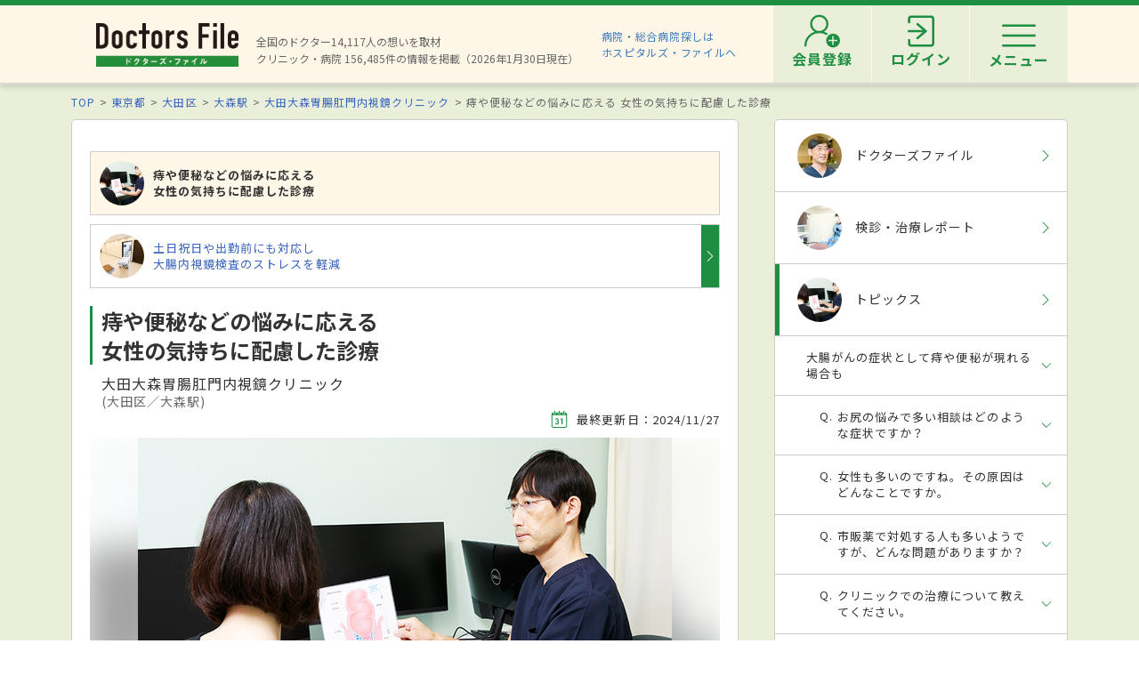

--- FILE ---
content_type: text/html; charset=utf-8
request_url: https://doctorsfile.jp/h/196457/mt/1/
body_size: 63119
content:
<!DOCTYPE html>
<html>
<head>
    <!-- Google Tag Manager -->
  <script>(function(w,d,s,l,i){w[l]=w[l]||[];w[l].push({'gtm.start':
  new Date().getTime(),event:'gtm.js'});var f=d.getElementsByTagName(s)[0],
  j=d.createElement(s),dl=l!='dataLayer'?'&l='+l:'';j.async=true;j.src=
  'https://www.googletagmanager.com/gtm.js?id='+i+dl;f.parentNode.insertBefore(j,f);
  })(window,document,'script','dataLayer','GTM-WRPW6HF');</script>
  <!-- End Google Tag Manager -->


  <meta http-equiv="Content-Type" content="text/html; charset=UTF-8" />
  <meta http-equiv="Content-Language" content="ja">
  <title>痔や便秘などの悩みに応える  女性の気持ちに配慮した診療｜ドクターズ・ファイル</title>
    <link rel="canonical" href="https://doctorsfile.jp/h/196457/mt/1/" />
  <meta name="description" content="「痔や便秘などの悩みに応える  女性の気持ちに配慮した診療」を、ドクターズ・ファイルがトピックスとして独自取材で紹介。患者様からよくある疑問をもとに分かりやすく解説します。" />
  <meta name="keywords" content="痔や便秘などの悩みに応える ,女性の気持ちに配慮した診療,大田大森胃腸肛門内視鏡クリニック,病気,疾患,治療,検査,トピックス,ドクターズファイル" />
  <meta name="google-site-verification" content="R4qYeZNwUgo0bi6qpZHtYSh7zj50zKUoQ-v5s0GYGEM" />
  <!-- OGP -->
  <meta property="og:title" content="痔や便秘などの悩みに応える  女性の気持ちに配慮した診療｜ドクターズ・ファイル">
  <meta property="og:description" content="「痔や便秘などの悩みに応える  女性の気持ちに配慮した診療」を、ドクターズ・ファイルがトピックスとして独自取材で紹介。患者様からよくある疑問をもとに分かりやすく解説します。">
  <meta property="og:image" content="https://prod-df-public.s3.amazonaws.com/uploads/doctormt/img_title_url/13699/MT1_main_Z61227_20241015_0009.jpg">
  <meta property="og:type" content="article">
  <meta property="og:url" content="https://doctorsfile.jp/h/196457/mt/1/">
  <meta property="og:site_name" content='ドクターズ・ファイル'>
  <meta property="og:locale" content='ja_JP'>
  <meta property="fb:app_id" content='444850432340910'>
  <!-- /OGP -->
  <!-- PushTracker -->
  <link rel="manifest" href="/manifest.json" />
  <link rel="icon" href="/favicon.ico">
  <script>
    window.ptsdkConfig = {
      readyFunc: function() {
        ptsdk.createBeaconDetail();
        ptsdk.updateAttributes([
              {key: 'hid_1', value: '196457'},
              {key: 'hid_2', value: ''},
              {key: 'hid_3', value: ''},
              {key: 'hid_4', value: ''},
              {key: 'hid_5', value: ''},
              {key: 'hid_6', value: ''},
              {key: 'hid_7', value: ''},
              {key: 'hid_8', value: ''},
              {key: 'hid_9', value: ''},
              {key: 'hid_10', value: ''},
            {key: 'di_kanto', value: ''},
            {key: 'st_kanto', value: '1133229'}
        ]);
      },
      autoSubscribe: true
    };
  </script>
  <meta name="viewport" content="width=device-width, initial-scale=1">
  <script src="https://doctorsfile.jp/push_tracker/pt-sdk.js" data-app-id="9a0895693505" data-scope="/" data-config-url="https://pt.appirits.com/js/svc/9a0895693505/pt-service.json" data-dialogurl="https://pt.appirits.com/js/dig/9a0895693505/dialog.json"></script>
  <!-- /PushTracker -->
  
  <link rel="stylesheet" media="all" href="/assets/renewal-16941b64fd5becfbe91e5d38678de23d1c0b43db8f58995e9083dd41bdd1cf0f.css" />
  <script src="/assets/renewal_application-b1abc147d1b6685a441108a8838a56c3025dd5b485a4df668707d7e88c7a39bd.js" data-turbolinks-track="true"></script>
  <script src="/assets/web_beacon_all-714fd60f174767431487bb17065654ef37e7bba010c21ef8ce92b1c0c7ebcf23.js" data-turbolinks-track="true"></script>
  <meta name="csrf-param" content="authenticity_token" />
<meta name="csrf-token" content="Qwq3ajeBPdoUI1zVN6E5fZtaJvXJY70tWDP3raoCXgTL18BtgvhEKEuzFy4EvYweP15pKwjs6122RB6SFZj2UQ==" />
    <script type="application/ld+json">
  {
    "@context": "http://schema.org",
    "@type": "BreadcrumbList",
    "itemListElement":
    [
              {
                "@type": "ListItem",
                "position": 1,
                "item":
                {
                  "@id": "https://doctorsfile.jp/",
                  "name": "TOP"
                }
              },
              {
                "@type": "ListItem",
                "position": 2,
                "item":
                {
                  "@id": "https://doctorsfile.jp/search/pf13",
                  "name": "東京都"
                }
              },
              {
                "@type": "ListItem",
                "position": 3,
                "item":
                {
                  "@id": "https://doctorsfile.jp/search/pv665",
                  "name": "大田区"
                }
              },
              {
                "@type": "ListItem",
                "position": 4,
                "item":
                {
                  "@id": "https://doctorsfile.jp/search/st1782",
                  "name": "大森駅"
                }
              },
              {
                "@type": "ListItem",
                "position": 5,
                "item":
                {
                  "@id": "https://doctorsfile.jp/h/196457/",
                  "name": "大田大森胃腸肛門内視鏡クリニック"
                }
              }
    ]
  }
  </script>

    <link rel="stylesheet" media="all" href="/assets/hid-31ec150e533a1adbf25bca0a0861a11522259dbdc270fcdf87c4f31ce9d32b01.css" data-turbolinks-track="true" />
  <style>
  .answer {
    overflow: auto;
  }
  </style>

</head>
<body>
    <!-- Google Tag Manager (noscript) -->
  <noscript><iframe src="https://www.googletagmanager.com/ns.html?id=GTM-WRPW6HF"
  height="0" width="0" style="display:none;visibility:hidden"></iframe></noscript>
  <!-- End Google Tag Manager (noscript) -->

      <script type="application/ld+json">
  {
    "@context": "http://schema.org",
    "@type": "FAQPage",
    "mainEntity": [
        {
          "@type": "Question",
          "name": "お尻の悩みで多い相談はどのような症状ですか？",
          "acceptedAnswer": {
            "@type": "Answer",
            "text": "肛門周辺の静脈毛細血管がうっ血して発症するイボ痔や、下痢のあと肛門が痛くなったという、痔ろう・肛門周囲膿瘍に関連した症状、肛門が切れてしまう切れ痔といった症状を訴える方が多いですね。男性は40代から50代の方、働き盛りの方が多く受診しています。痔は生活の質と深く関わっていますので、働いている世代からの相談が圧倒的です。逆に高齢になるとあまり気にしないようです。タクシーやトラックの運転手など一日中座っている人も発症しやすいですね。また、20代、30代の女性の方もとても多く相談に来られています。"
          }
        },
        {
          "@type": "Question",
          "name": "女性も多いのですね。その原因はどんなことですか。",
          "acceptedAnswer": {
            "@type": "Answer",
            "text": "一つは妊娠・出産です。妊娠中、おなかの赤ちゃんが大きくなるに従って、骨盤内の血流が悪くなり肛門付近がうっ血して痔になりやすくなります。また出産の際、いきむことで肛門が切れて切れ痔になる場合もあります。もう一つの理由が便秘です。便秘で無理に出そうと肛門に大きな負荷がかかると、イボ痔や切れ痔になりやすくなります。このように女性は痔になるリスクが高いですから、恥ずかしがらず早めに受診していただきたいですね。当クリニックでは、肛門外科を受診、診察する際、患者さんの動線は他の科と同様ですので、他人からは何も気づかれません。個室や男女別の更衣室も用意してありますので、気兼ねなく相談に来てください。"
          }
        },
        {
          "@type": "Question",
          "name": "市販薬で対処する人も多いようですが、どんな問題がありますか？",
          "acceptedAnswer": {
            "@type": "Answer",
            "text": "市販薬は単に症状を抑えるためのものであって、根本的な治療には至りません。やはり肛門外科で正確な診査診断を受けて、適切な治療を受けることが大切です。また、本人は排便時の出血は単に切れ痔だと思っていても、実は大腸がんが進行していた、というケースも多々あります。勝手な思いこみをせず、肛門外科を受診するとともに、大腸の内視鏡検査も受けていただきたいですね。当クリニックでは、そのような見逃しがないよう、痔の手術を受けられる方皆さまに、大腸内視鏡検査をお願いしています。苦痛に配慮しながら検査を行っていますので、安心して受診していただければと思います。"
          }
        },
        {
          "@type": "Question",
          "name": "クリニックでの治療について教えてください。",
          "acceptedAnswer": {
            "@type": "Answer",
            "text": "患者さんとコミュニケーションをよくとり、ライフスタイルも考慮して適した治療法を選んでもらいます。イボ痔の場合は、手術をせず内痔核に注射して内痔核の縮小を図るALTA療法を行うことが多いですね。これは痛みがほぼなく日帰りで行えます。痔ろう・肛門周囲膿瘍の場合などは、肛門エコーを使用して早期の病変発見につなげています。痔ろうの日帰り手術では、肛門機能を温存し傷を小さくして、根治性を損なわずに術後の負担を抑えられるよう努めています。切れ痔の場合は、軟膏や座薬などの治療に加えて便をやわらかくするための薬の服用や、排便習慣の指導を行います。日帰りで行う切れ痔の手術も症状に応じて行っています。"
          }
        },
        {
          "@type": "Question",
          "name": "日常生活で気をつけることはありますか？",
          "acceptedAnswer": {
            "@type": "Answer",
            "text": "最近ではリモートワークで一日中座っている人も増えているでしょう。運動不足は便秘の原因となりますし、長く座り続けることで肛門周辺の静脈がうっ血しやすくなりますので、お散歩やウォーキングをするようにしましょう。運動不足はがんのリスクも高めるといわれていますので、がんの予防のためにもよく運動してください。水分不足も便秘を引き起こしやすいので、水分をしっかり取りましょう。さらに、食物繊維を積極的に取ることも重要です。当クリニックでは、便秘のタイプに合わせた食物繊維の種類などの具体的なアドバイスも行っています。"
          }
        }
    ]
  }
  </script>


  <!-- ##### 共通ヘッダー ##### -->
<header class="header">
  <div class="header-in">
      <div class=" header-logo header-logo__image">
        <a href="/"><img alt="全国の頼れるドクター・クリニック・医者・病院を検索できるドクターズ・ファイル" src="/assets/common/logo-8cc987ecbe8023a9dd3612e5065e920380fd617d939cf1e1e28ff003b8fe03d1.png" /></a>
      </div>

      <p class="header-data">
        全国のドクター14,117人の想いを取材<br>
        クリニック・病院 156,485件の情報を掲載（2026年1月30日現在）
      </p>
      <ul class="header-utility" style=>
  <li>
    <a href="http://hospitalsfile.doctorsfile.jp" class="header-utility__hf" target="_blank">病院・総合病院探しは<br>ホスピタルズ・ファイルへ</a>
  </li>
  <li style="display:none;">
    <div class="header-utility__item header-utility__item--search js-header-search">検索</div>
    <div class="header-search">
      <div class="freesearch">
        <div class="refine-box">
          <form action="/search/" accept-charset="UTF-8" method="post"><input type="hidden" name="authenticity_token" value="ZUnzsDxzTN7VYVoXOJKHEQR66E4nFlF+XMvLIUuBg33tlIS3iQo1LIrxEewLjjJyoH6nkOaZBw6yvCIe9BsrKA==" />
            <div class="header-search-in">
              <div class="header-search__word">
                <input type="text" name="search_conds[keyword]" id="search_conds_keyword" value="" placeholder="キーワードで探す：エリア・駅名、診療科目、医院名など" class="freeword general header-search__input input-text" />
              </div>
              <input type="submit" value="検索" class="freeword_submit header-search__button button">
              <div class="header-search__close js-header-search-close">キャンセル</div>
            </div>
</form>        </div>
      </div>
    </div>
  </li>

  <li>
    <nav class="header-menu">
      <ul class="header-menu-list">
          <li class="header-menu-list__item">
            <a class="header-menu-list__link header-menu-list__link--register" href="https://appt.doctorsfile.jp/member/register/"><p class="header-menu-list__text">会員登録</p></a>
          </li>
          <li class="header-menu-list__item">
            <a class="header-menu-list__link header-menu-list__link--login" href="https://appt.doctorsfile.jp/member/login/"><p class="header-menu-list__text">ログイン</p></a>
          </li>
        <li class="header-utility__list js-header-menu">
          <div class="header-utility__item header-utility__item--menu"></div>
          <span class="header-utility__list--text">メニュー</span>
        </li>
      </ul>
    </nav>
  </li>
</ul>
      <!-- メニュー start -->
<div class="header-nav">
    <div class="header-menu-modal">
      <div class="header-menu-modal__main">
        <p class="header-menu-modal__title">ドクターズ・ファイル会員でできること</p>
        <h1 class="header-menu-modal__main-title"><span class="header-menu-modal__main-dot">予約情報</span>をマイページ上で<span class="header-menu-modal__main-dot">管理</span>できます！<span class="header-menu-modal__main-asterisk">※</span></h1>
      </div>
      <div class="header-menu-modal__bookings">
        <div class="header-menu-modal__booking header-menu-modal__booking--archive">
          <p class="header-menu-modal__booking-text">過去の予約を一覧化</p>
        </div>
        <div class="header-menu-modal__booking header-menu-modal__booking--details">
          <p class="header-menu-modal__booking-text">予約内容の確認</p>
        </div>
        <div class="header-menu-modal__booking header-menu-modal__booking--cancel">
          <p class="header-menu-modal__booking-text">予約の変更・キャンセル※</p>
        </div>
      </div>
      <p class="header-menu-modal__note">※一部対象外の医療機関もありますので、あらかじめご了承ください</p>
      <div class="header-menu-modal__details">
        <div class="header-menu-modal__detail">
          <p class="header-menu-modal__detail-text">会員登録がお済みでない方は</p>
          <a class="header-menu-modal__button header-menu-modal__button--register" href="https://appt.doctorsfile.jp/member/register/">
            <div class="header-menu-modal__icon header-menu-modal__icon--register"></div>
            <span class="header-menu-modal__button--sign-up">会員登録をする</span>
            <div class="header-menu-modal__icon header-menu-modal__icon--arrow"></div>
</a>        </div>
        <div class="header-menu-modal__detail">
          <p class="header-menu-modal__detail-text">すでに会員の方は</p>
          <a class="header-menu-modal__button header-menu-modal__button--login" href="https://appt.doctorsfile.jp/member/login/">
            <div class="header-menu-modal__icon header-menu-modal__icon--login"></div>
            <span class="header-menu-modal__button--login-text">ログインをする</span>
            <div class="header-menu-modal__icon header-menu-modal__icon--arrow--login"></div>
</a>        </div>
      </div>
    </div>

  <div class="box-in menu box-column">

    <!-- 症状から探す・ドクターを探す start -->
    <div class="menu__box box-column__3">
      <p class="menu__heading"><i class="ico-symptoms menu__icon"></i>症状から探す</p>
      <ul class="menu-primary">
        <li class="menu-primary__list">
          <a href="/medication_symptoms/" class="menu-primary__item">症状から探すTOPへ</a>
          <ul class="menu-secondary">
              <li class="menu-secondary__list">
                <a class="menu-secondary__item js-scroll" href="/medication_symptoms/#subcategory_30">女性特有の症状</a>
              </li>
              <li class="menu-secondary__list">
                <a class="menu-secondary__item js-scroll" href="/medication_symptoms/#subcategory_31">男性特有の症状</a>
              </li>
              <li class="menu-secondary__list">
                <a class="menu-secondary__item js-scroll" href="/medication_symptoms/#subcategory_32">子どもによく見られる症状</a>
              </li>
              <li class="menu-secondary__list">
                <a class="menu-secondary__item js-scroll" href="/medication_symptoms/#subcategory_33">高齢者によく見られる症状</a>
              </li>
          </ul>
        </li>
      </ul>
      <!--
        <p class="menu__heading"><i class="ico-doctor menu__icon"></i>ドクターを探す</p>
        <ul class="menu-primary">
          <li class="menu-primary__list">
            <a class="menu-primary__item" href="/df/">ドクターズファイル一覧へ</a>
          </li>
        </ul>
      -->
    </div>
    <!-- 症状から探す・ドクターを探す end -->

    <!-- 病気を知る start -->
    <div class="menu__box box-column__3">
      <p class="menu__heading"><i class="ico-sick menu__icon"></i>病気を知る</p>
      <ul class="menu-primary">
        <li class="menu-primary__list">
          <a href="/medication/" class="menu-primary__item">病気一覧へ</a>
          <ul class="menu-secondary">
              <li class="menu-secondary__list">
                <a class="menu-secondary__item" href="/medication/search/1/">頭の病気一覧</a>
              </li>
              <li class="menu-secondary__list">
                <a class="menu-secondary__item" href="/medication/search/3/">眼の病気一覧</a>
              </li>
              <li class="menu-secondary__list">
                <a class="menu-secondary__item" href="/medication/search/4/">鼻の病気一覧</a>
              </li>
              <li class="menu-secondary__list">
                <a class="menu-secondary__item" href="/medication/search/8/">歯の病気一覧</a>
              </li>
              <li class="menu-secondary__list">
                <a class="menu-secondary__item" href="/medication/search/13/">おなかの病気一覧</a>
              </li>
              <li class="menu-secondary__list">
                <a class="menu-secondary__item" href="/medication/search/24/">皮膚の病気一覧</a>
              </li>
              <li class="menu-secondary__list">
                <a class="menu-secondary__item" href="/medication/search/29/">こころの病気一覧</a>
              </li>
              <li class="menu-secondary__list">
                <a class="menu-secondary__item" href="/medication/search/34/">その他の病気一覧</a>
              </li>
          </ul>
        </li>
      </ul>
    </div>
    <!-- 病気を知る start -->

    <!-- クリニック・病院を探す start -->
    <div class="menu__box box-column__3">
      <p class="menu__heading"><i class="ico-hospital menu__icon"></i>クリニック・病院を探す</p>
      <ul class="menu-primary">
        <li class="menu-primary__list">
          <a href="/#easy-search" class="menu-primary__item">クリニック・病院検索TOPへ</a>
          <ul class="menu-secondary">
              <li class="menu-secondary__list">
                <a class="menu-secondary__item" href="/search/ms1/">内科のクリニック・病院一覧</a>
              </li>
              <li class="menu-secondary__list">
                <a class="menu-secondary__item" href="/search/ms27/">整形外科のクリニック・病院一覧</a>
              </li>
              <li class="menu-secondary__list">
                <a class="menu-secondary__item" href="/search/ms44/">産婦人科のクリニック・病院一覧</a>
              </li>
              <li class="menu-secondary__list">
                <a class="menu-secondary__item" href="/search/ms47/">小児科のクリニック・病院一覧</a>
              </li>
              <li class="menu-secondary__list">
                <a class="menu-secondary__item" href="/search/ms52/">皮膚科のクリニック・病院一覧</a>
              </li>
              <li class="menu-secondary__list">
                <a class="menu-secondary__item" href="/search/ms54/">眼科のクリニック・病院一覧</a>
              </li>
              <li class="menu-secondary__list">
                <a class="menu-secondary__item" href="/search/ms55/">耳鼻咽喉科のクリニック・病院一覧</a>
              </li>
              <li class="menu-secondary__list">
                <a class="menu-secondary__item" href="/search/ms62/">心療内科のクリニック・病院一覧</a>
              </li>
              <li class="menu-secondary__list">
                <a class="menu-secondary__item" href="/search/ms72/">歯科のクリニック・病院一覧</a>
              </li>
          </ul>
        </li>
      </ul>
    </div>
    <!-- クリニック・病院を探す start -->

    <!-- 他サイトリンク start -->
    <div class="menu-other">
      <ul class="menu-other__wrap">
        <li class="menu-other__list">
          <a href="http://hospitalsfile.doctorsfile.jp/" class="menu-other__item" target="_blank">
            <div class="menu-other__image">
              <img alt="全国の病院・総合病院・大病院を独自取材をもとにご紹介する医療情報サイト「ホスピタルズ・ファイル」" src="/assets/common/logo_hf-2749dd5ad3816d8f504281f794570494a47929e8b9128e0bcc2df6bba2b25526.png" />
            </div>
            <p class="menu-other__desc">全国の病院・総合病院・大病院を独自取材をもとにご紹介する医療情報サイト「ホスピタルズ・ファイル」</p>
          </a>
        </li>

        <li class="menu-other__list">
          <a href="/jobs/" class="menu-other__item" target="_blank">
            <div class="menu-other__image">
              <img alt="看護師・歯科衛生士・受付スタッフなど医療従事者向け求人情報サイト「ドクターズ・ファイル ジョブズ」" src="/assets/common/logo_dfj-6a872fd1b714157cdf938530789e533aefaa501df9daece5098811ac0d9e3dea.png" />
            </div>
            <p class="menu-other__desc">看護師・歯科衛生士・受付スタッフなど医療従事者向け求人情報サイト「ドクターズ・ファイル ジョブズ」</p>
          </a>
        </li>

        <li class="menu-other__list">
          <a href="http://kaifukuki.doctorsfile.jp" class="menu-other__item" target="_blank">
            <div class="menu-other__image">
              <img alt="回復期のリハビリテーションに関する情報をご紹介する「回復期リハビリテーション.net」" src="/assets/common/logo_kaifukuki-88342a510c841f4eb430aa955d8807d80c23f49fe909b27864366c99335ae161.jpg" />
            </div>
            <p class="menu-other__desc">回復期のリハビリテーションに関する情報をご紹介する「回復期リハビリテーション.net」</p>
          </a>
        </li>

        <li class="menu-other__list">
          <a href="http://animal.doctorsfile.jp" class="menu-other__item" target="_blank">
            <div class="menu-other__image">
              <img alt="動物病院や獣医師を独自取材をもとにご紹介する動物病院情報サイト「動物病院ドクターズ・ファイル」" src="/assets/common/logo_df_animal-24b87613505f6fde6d3e38b8a6a698c0d9f375d78c6419a557e0cedc8675bfbf.png" />
            </div>
            <p class="menu-other__desc">動物病院や獣医師を独自取材をもとにご紹介する動物病院情報サイト「動物病院ドクターズ・ファイル」</p>
          </a>
        </li>
      </ul>
    </div>
    <!-- 他サイトリンク start -->

  </div>
</div>
<!-- メニュー end -->

  </div>
</header>
<!-- トップのみエスカレが違う -->
<!-- ##### 共通ヘッダー end ##### -->

  <main class="main">
    
<script type="application/ld+json">
{
  "@context": "http://schema.org",
  "@type": "Article",
  "headline": "痔や便秘などの悩みに応える  女性の気持ちに配慮した診療 | ドクターズ・ファイル",
  "description": "「痔や便秘などの悩みに応える  女性の気持ちに配慮した診療」を、ドクターズ・ファイルがトピックスとして独自取材で紹介。患者様からよくある疑問をもとに分かりやすく解説します。",
  "url": "https://doctorsfile.jp/h/196457/mt/1/",
  "mainEntityOfPage": {
    "@type": "WebPage",
    "@id": "https://doctorsfile.jp/h/196457/mt/1/"
  },
  "datePublished": "2024-10-01T19:38:06+09:00",
  "dateModified": "2024-11-27T19:38:23+09:00",
    "image": {
      "@type": "ImageObject",
      "url": "https://prod-df-public.s3.amazonaws.com/uploads/doctormt/img_title_url/13699/MT1_main_Z61227_20241015_0009.jpg"
    },
  "author": [
      {
        "@type": "Person",
        "name": "星野 敏彦",
        "jobTitle": "院長",
        "url": "https://www.oomori-naishikyo.com/"
      }
  ],
  "publisher": {
    "@type": "Organization",
    "name": "ドクターズ・ファイル",
    "logo": {
      "@type": "ImageObject",
      "url": "https://doctorsfile.jp/assets/common/logo-8cc987ecbe8023a9dd3612e5065e920380fd617d939cf1e1e28ff003b8fe03d1.png"
    }
  }
}
</script>


<!-- FAQ型構造化データ -->

<div class="box03">
<!-- パンくずリスト -->
      <ol class="pkz">

    <li class="pkz__list">
    <a class="pkz__link" href="/">TOP</a></li>
<li class="pkz__list">
    <a class="pkz__link" href="/search/pf13">東京都</a></li>
<li class="pkz__list">
    <a class="pkz__link" href="/search/pv665">大田区</a></li>
<li class="pkz__list">
    <a class="pkz__link" href="/search/st1782">大森駅</a></li>
<li class="pkz__list">
    <a class="pkz__link" href="/h/196457/">大田大森胃腸肛門内視鏡クリニック</a></li>
<li class="pkz__list">
    痔や便秘などの悩みに応える 女性の気持ちに配慮した診療</li>


    </ol>

<!-- ##### メイン・サブカラム構成 start ##### -->
<div class="box-in box-column box-content--connect">
  <div class="box-column__main">

    <!-- 他のトピックス start -->
      <ul class="feature-link-box">
          <li class="feature-link-box__list">
              <div class="feature-link-box__current">
                <div class="feature-link-box__image">
                  <img alt="大田大森胃腸肛門内視鏡クリニック 痔や便秘などの悩みに応える  女性の気持ちに配慮した診療" class="base" src="https://prod-df-public.s3.amazonaws.com/uploads/doctormt/img_title_url/13699/icon_MT1_main_Z61227_20241015_0009.jpg" />
                </div>
                <div class="feature-link-box__text ">
                  痔や便秘などの悩みに応える <br>
                   女性の気持ちに配慮した診療
                </div>
              </div>
          </li>
          <li class="feature-link-box__list">
              <a class="feature-link-box__link" href="/h/196457/mt/2/">
                <div class="feature-link-box__image">
                  <img alt="大田大森胃腸肛門内視鏡クリニック 土日祝日や出勤前にも対応し 大腸内視鏡検査のストレスを軽減" class="base" src="https://prod-df-public.s3.amazonaws.com/uploads/doctormt/img_title_url/13567/icon_main.jpg" />
                </div>
                <div class="feature-link-box__text ">
                  土日祝日や出勤前にも対応し<br>
                  大腸内視鏡検査のストレスを軽減
                </div>
</a>          </li>
      </ul>
    <!-- 他のトピックス end -->

    <article class="feature">
    <header class="feature-header">

      <div class="feature-header__text">
        <h1 class="feature-header__headline">痔や便秘などの悩みに応える <br/>女性の気持ちに配慮した診療</h1>
        <p class="feature-header__clinic">大田大森胃腸肛門内視鏡クリニック</p>
        <p class="feature-header__area">(大田区／大森駅)</p>
      </div>
      <p class="feature-header__date "><i class="ico-date feature-header__icon"></i>最終更新日：2024/11/27</p>
      <div class="feature-header__image">
        <img alt="大田大森胃腸肛門内視鏡クリニック 痔や便秘などの悩みに応える  女性の気持ちに配慮した診療" class="base" src="https://prod-df-public.s3.amazonaws.com/uploads/doctormt/img_title_url/13699/MT1_main_Z61227_20241015_0009.jpg" />
        <img alt="大田大森胃腸肛門内視鏡クリニック 痔や便秘などの悩みに応える  女性の気持ちに配慮した診療" src="https://prod-df-public.s3.amazonaws.com/uploads/doctormt/img_title_url/13699/pc_MT1_main_Z61227_20241015_0009.jpg" />
      </div>

      <ul class="feature-header-data">
        <li class="feature-header-data__list"><span class="tag-insurance">保険診療</span></li>
      </ul>
    </header>
    <!-- ##### 関連記事 start ##### -->
      <aside class="feature-box">
        <ul class="medication-tag">
            <li class="medication-tag__list"><div class="medication-tag__item">痔</div></li>
            <li class="medication-tag__list"><div class="medication-tag__item">大腸がん</div></li>
            <li class="medication-tag__list"><div class="medication-tag__item">大腸内視鏡検査</div></li>
            <li class="medication-tag__list"><div class="medication-tag__item">内視鏡検査</div></li>
        </ul>
      </aside>
    <!-- ##### 関連記事 end ##### -->
    <!-- ##### 導入 start ##### -->
    <div class="feature-box feature-box--bg">
      <p class="feature-box__text">意外に多いのが女性の痔の悩み。なかなか人に相談できず、まして肛門外科専門のクリニックには行きづらいと考えている人も多いだろう。「大田大森胃腸肛門内視鏡クリニック」では、肛門疾患の治療にも力を入れているが、内科診療や内視鏡検査も行っており、お尻の悩みで受診していることは他人からはわからないので、相談しやすいといえそうだ。「本人は単に痔と思っていても実は大腸がんだったという例もありますので、専門的に診てもらうことが大切です」と星野敏彦院長は指摘する。多く見られる肛門疾患やその治療法、予防法などについて星野院長に話を聞いた。</p>
      <!-- 記事取材日 -->
      <p class="feature-box__text">
        （取材日2020年10月8日／情報更新日2024年10月25日）
      </p>
    </div>
    <!-- ##### 導入 end ##### -->
    

    <!-- ##### ページ内リンク ヘッダー start ##### -->
    <div class="feature-contents">
      <p class="feature-contents__title">目次</p>
        <ul class="feature-contents-primary">
        <li class="feature-contents-primary__list"><a href="#qa-top" class="feature-contents-primary__item js-scroll">大腸がんの症状として痔や便秘が現れる場合も</a>
          <ul class="feature-contents-secondary">
                <li class="feature-contents-secondary__list"><a href="#qa01" class="feature-contents-secondary__item js-scroll">お尻の悩みで多い相談はどのような症状ですか？</a></li>
                <li class="feature-contents-secondary__list"><a href="#qa02" class="feature-contents-secondary__item js-scroll">女性も多いのですね。その原因はどんなことですか。</a></li>
                <li class="feature-contents-secondary__list"><a href="#qa03" class="feature-contents-secondary__item js-scroll">市販薬で対処する人も多いようですが、どんな問題がありますか？</a></li>
                <li class="feature-contents-secondary__list"><a href="#qa04" class="feature-contents-secondary__item js-scroll">クリニックでの治療について教えてください。</a></li>
                <li class="feature-contents-secondary__list"><a href="#qa05" class="feature-contents-secondary__item js-scroll">日常生活で気をつけることはありますか？</a></li>
          </ul>
        </li>
      </ul>
    </div>
    <!-- ##### ページ内リンク ヘッダー end ##### -->

    <!-- ##### QA start ##### -->
    <section id="qa-top" class="feature-article feature-box">
      <h2 class="feature-article__heading">大腸がんの症状として痔や便秘が現れる場合も</h2>

      <!-- QA 1件 start -->
          <dl id="qa01" class="feature-article-box">
            <dt class="feature-article-box__title"><i class="feature-article-box__q">Q</i>お尻の悩みで多い相談はどのような症状ですか？</dt>
            <dd class="feature-article-box__data">
            <i class="feature-article-box__a">A</i>
              <div class="feature-article-box__image">
                <img alt="大田大森胃腸肛門内視鏡クリニック 安心して相談してほしいと語る院長" src="https://prod-df-public.s3.amazonaws.com/uploads/doctormt/img_q1_url/13699/pc_MT1_1_Z60794_20240918_36.jpg" />
                <p class="feature-article-box__caption">▲安心して相談してほしいと語る院長</p>
              </div>
            <p class="feature-article-box__text">肛門周辺の静脈毛細血管がうっ血して発症するイボ痔や、下痢のあと肛門が痛くなったという、痔ろう・肛門周囲膿瘍に関連した症状、肛門が切れてしまう切れ痔といった症状を訴える方が多いですね。男性は40代から50代の方、働き盛りの方が多く受診しています。痔は生活の質と深く関わっていますので、働いている世代からの相談が圧倒的です。逆に高齢になるとあまり気にしないようです。タクシーやトラックの運転手など一日中座っている人も発症しやすいですね。また、20代、30代の女性の方もとても多く相談に来られています。</p>
            </dd>
          </dl>
          <dl id="qa02" class="feature-article-box">
            <dt class="feature-article-box__title"><i class="feature-article-box__q">Q</i>女性も多いのですね。その原因はどんなことですか。</dt>
            <dd class="feature-article-box__data">
            <i class="feature-article-box__a">A</i>
              <div class="feature-article-box__image">
                <img alt="大田大森胃腸肛門内視鏡クリニック プライバシーに配慮した個室や男女別の更衣室も用意" src="https://prod-df-public.s3.amazonaws.com/uploads/doctormt/img_q2_url/13699/pc_2.jpg" />
                <p class="feature-article-box__caption">▲プライバシーに配慮した個室や男女別の更衣室も用意</p>
              </div>
            <p class="feature-article-box__text">一つは妊娠・出産です。妊娠中、おなかの赤ちゃんが大きくなるに従って、骨盤内の血流が悪くなり肛門付近がうっ血して痔になりやすくなります。また出産の際、いきむことで肛門が切れて切れ痔になる場合もあります。もう一つの理由が便秘です。便秘で無理に出そうと肛門に大きな負荷がかかると、イボ痔や切れ痔になりやすくなります。このように女性は痔になるリスクが高いですから、恥ずかしがらず早めに受診していただきたいですね。当クリニックでは、肛門外科を受診、診察する際、患者さんの動線は他の科と同様ですので、他人からは何も気づかれません。個室や男女別の更衣室も用意してありますので、気兼ねなく相談に来てください。</p>
            </dd>
          </dl>
          <dl id="qa03" class="feature-article-box">
            <dt class="feature-article-box__title"><i class="feature-article-box__q">Q</i>市販薬で対処する人も多いようですが、どんな問題がありますか？</dt>
            <dd class="feature-article-box__data">
            <i class="feature-article-box__a">A</i>
              <div class="feature-article-box__image">
                <img alt="大田大森胃腸肛門内視鏡クリニック 早めの受診・相談を呼びかけている" src="https://prod-df-public.s3.amazonaws.com/uploads/doctormt/img_q3_url/13699/pc_MT1_3_Z61227_20241015_0011.jpg" />
                <p class="feature-article-box__caption">▲早めの受診・相談を呼びかけている</p>
              </div>
            <p class="feature-article-box__text">市販薬は単に症状を抑えるためのものであって、根本的な治療には至りません。やはり肛門外科で正確な診査診断を受けて、適切な治療を受けることが大切です。また、本人は排便時の出血は単に切れ痔だと思っていても、実は大腸がんが進行していた、というケースも多々あります。勝手な思いこみをせず、肛門外科を受診するとともに、大腸の内視鏡検査も受けていただきたいですね。当クリニックでは、そのような見逃しがないよう、痔の手術を受けられる方皆さまに、大腸内視鏡検査をお願いしています。苦痛に配慮しながら検査を行っていますので、安心して受診していただければと思います。</p>
            </dd>
          </dl>
          <dl id="qa04" class="feature-article-box">
            <dt class="feature-article-box__title"><i class="feature-article-box__q">Q</i>クリニックでの治療について教えてください。</dt>
            <dd class="feature-article-box__data">
            <i class="feature-article-box__a">A</i>
              <div class="feature-article-box__image">
                <img alt="大田大森胃腸肛門内視鏡クリニック ライフスタイルに合った治療法を提案" src="https://prod-df-public.s3.amazonaws.com/uploads/doctormt/img_q4_url/13699/pc_4.jpg" />
                <p class="feature-article-box__caption">▲ライフスタイルに合った治療法を提案</p>
              </div>
            <p class="feature-article-box__text">患者さんとコミュニケーションをよくとり、ライフスタイルも考慮して適した治療法を選んでもらいます。イボ痔の場合は、手術をせず内痔核に注射して内痔核の縮小を図るALTA療法を行うことが多いですね。これは痛みがほぼなく日帰りで行えます。痔ろう・肛門周囲膿瘍の場合などは、肛門エコーを使用して早期の病変発見につなげています。痔ろうの日帰り手術では、肛門機能を温存し傷を小さくして、根治性を損なわずに術後の負担を抑えられるよう努めています。切れ痔の場合は、軟膏や座薬などの治療に加えて便をやわらかくするための薬の服用や、排便習慣の指導を行います。日帰りで行う切れ痔の手術も症状に応じて行っています。</p>
            </dd>
          </dl>
          <dl id="qa05" class="feature-article-box">
            <dt class="feature-article-box__title"><i class="feature-article-box__q">Q</i>日常生活で気をつけることはありますか？</dt>
            <dd class="feature-article-box__data">
            <i class="feature-article-box__a">A</i>
              <div class="feature-article-box__image">
                <img alt="大田大森胃腸肛門内視鏡クリニック 丁寧なアドバイスが心強い" src="https://prod-df-public.s3.amazonaws.com/uploads/doctormt/img_q5_url/13699/pc_MT1_5_Z61227_20241015_0015.jpg" />
                <p class="feature-article-box__caption">▲丁寧なアドバイスが心強い</p>
              </div>
            <p class="feature-article-box__text">最近ではリモートワークで一日中座っている人も増えているでしょう。運動不足は便秘の原因となりますし、長く座り続けることで肛門周辺の静脈がうっ血しやすくなりますので、お散歩やウォーキングをするようにしましょう。運動不足はがんのリスクも高めるといわれていますので、がんの予防のためにもよく運動してください。水分不足も便秘を引き起こしやすいので、水分をしっかり取りましょう。さらに、食物繊維を積極的に取ることも重要です。当クリニックでは、便秘のタイプに合わせた食物繊維の種類などの具体的なアドバイスも行っています。</p>
            </dd>
          </dl>
      <!-- QA 1件 end -->
    </section>
    <!-- ##### QA end ##### -->

    <!-- ##### ドクターからのメッセージ start ##### -->
    <div id="message" class="feature-box feature-box--message">
      <p class="feature-box__heading">ドクターからのメッセージ</p>
      <p class="feature-box__name">星野 敏彦院長</p>
      <p class="feature-box__text">痔や便秘は、恥ずかしいという気持ちから、なかなか受診しにくいと思いますが、できるだけ早めに診察を受けるようにしてください。痔や便秘は日常的に起こりやすいため軽視しがちですが、深刻な疾患とも関連があります。切れ痔だと思っていても、本当は大腸がんの初期症状だったということもあり得ますし、大腸がんの症状として便秘が現れていることも考えられます。当クリニックでは、治療法など決して押しつけることはなく、患者さんの意向に沿って診察を進めていますので、安心してご相談ください。重度に進行して入院手術が必要な場合には、適切な病院をご紹介します。<br /></p>
    </div>
    <!-- ##### ドクターからのメッセージ end ##### -->

    <!-- 他のトピックス start -->
    <aside class="feature-box">
      <p class="sub-head06">大田大森胃腸肛門内視鏡クリニックの他のトピックスはこちら</p>
      <ul class="feature-link">
          <li class="feature-link__list">
          <a class="feature-link__item" href="/h/196457/mt/2/">
            <div class="feature-link__image"><img alt="大田大森胃腸肛門内視鏡クリニック 土日祝日や出勤前にも対応し 大腸内視鏡検査のストレスを軽減" src="https://prod-df-public.s3.amazonaws.com/uploads/doctormt/img_title_url/13567/icon_main.jpg" /></div>
            <div class="feature-link__text">土日祝日や出勤前にも対応し 大腸内視鏡検査のストレスを軽減</div>
</a>          </li>
      </ul>
    </aside>
    <!-- 他のトピックス end -->

    <!-- ##### 紹介動画 start ##### -->
    <!-- ##### 紹介動画 end ##### -->

    <!-- ##### 関連記事 start ##### -->
    <aside class="clinic__box">
      <h2 class="sub-head01">
        <i class="ico-article"></i>
        大田大森胃腸肛門内視鏡クリニックの関連記事
      </h2>
        <p class="feature-box__title">ドクターズファイル</p>
        <ul class="feature-link">
          <li class="feature-link__list">
            <a class="feature-link__item" href="/h/196457/df/1/">
              <div class="feature-link__image"><img alt="星野敏彦院長 大田大森胃腸肛門内視鏡クリニック" src="https://prod-df-public.s3.amazonaws.com/uploads/doctordf/img_title_url/79431/icon_main.jpg" /></div>
              <div class="feature-link__text">星野 敏彦 院長の独自取材記事</div>
</a>          </li>
        </ul>

        <p class="feature-box__title">検診・治療レポート</p>
        <ul class="feature-link">
          <li class="feature-link__list">
            <a class="feature-link__item" href="/h/196457/hr/1/">
              <div class="feature-link__image"><img alt="大田大森胃腸肛門内視鏡クリニック 下剤服用に関する悩みにも配慮 苦痛軽減に努める大腸内視鏡検査" src="https://prod-df-public.s3.amazonaws.com/uploads/doctorhr/img_title_url/4537/icon_HR1_3_HR1_main_Z61227_20241015_0004.jpg" /></div>
              <div class="feature-link__text">下剤服用に関する悩みにも配慮 苦痛軽減に努める大腸内視鏡検査</div>
</a>          </li>
        </ul>
    </aside>
      <aside class="feature-box">
        <p class="sub-head06">このトピックスの関連情報</p>
        <ul class="medication-tag">
              <li class="medication-tag__list">
                <a class="medication-tag__item" href="/mt/dm125/">痔</a>
              </li>
              <li class="medication-tag__list">
                <a class="medication-tag__item" href="/mt/dm188/">大腸がん</a>
              </li>
              <li class="medication-tag__list">
                <a class="medication-tag__item" href="/mt/mp192/">大腸内視鏡検査</a>
              </li>
              <li class="medication-tag__list">
                <a class="medication-tag__item" href="/mt/mp210/">内視鏡検査</a>
              </li>
        </ul>
      </aside>
    <!-- ##### 関連記事 end ##### -->

    <!-- ##### 費用の目安 start ##### -->
    <!-- ##### 費用の目安 end ##### -->

    
    
<div class="sns">
  <div class="sns-share sns-share--pc">
    
        <div class="sns-share__item">
            <span class="sns-share__label">
              <img alt="記事をシェアする" src="/assets/sns/pc/share-1d01b1bb9781547fa16413f5f6736d59d0ddeb97cfe4198d77da398834d77b03.png" />
            </span>
          <a target="_blank" rel="nofollow noopener noreferrer" href="https://www.facebook.com/sharer/sharer.php?u=https://doctorsfile.jp/h/196457/mt/1/">
            <img src="/assets/renew/ico_facebook-257949b0e3407872737fbe81e0c137dac2c0ad89cc9ad7230ef747e9abfbd374.svg" alt="Ico facebook" />
</a>        </div>
        <div class="sns-share__item">
          <a target="_blank" rel="nofollow noopener noreferrer" href="https://social-plugins.line.me/lineit/share?url=https://doctorsfile.jp/h/196457/mt/1/">
            <img src="/assets/renew/ico_line-6afc40d9007164c0828ab9b26f35fe1170e4bb0a818936915bc05e1830782884.svg" alt="Ico line" />
</a>        </div>
        <div class="sns-share__item">
          <a target="_blank" rel="nofollow noopener noreferrer" href="https://twitter.com/intent/tweet?url=https://doctorsfile.jp/h/196457/mt/1/&amp;text=痔や便秘などの悩みに応える  女性の気持ちに配慮した診療｜ドクターズ・ファイル">
            <img src="/assets/renew/ico_x-cf69b1e92dd9fe874bcea0fa9e45d0c5e209c7212505f75eb11ca1bc1a7c6775.svg" alt="Ico x" />
</a>        </div>
  </div>
</div>
    </article>
      <div class="page-prev">
        <a class="page-prev__button" href="/h/196457/">大田大森胃腸肛門内視鏡クリニックの基本情報を見る</a>
      </div>
  </div>
<!-- ##### サイドメニュー start ##### -->
<div class="box-column__hospital_side">
  <div class="box-column__hospital_wrap">
    <nav class="clinic-nav">
      <ul class="clinic-nav-list">
        <li class="clinic-nav-list__list ">
            <a class="clinic-nav-list__item " href="/h/196457/df/1/">              <div class="clinic-nav-list__image">
                <img alt="星野敏彦院長 大田大森胃腸肛門内視鏡クリニック" src="https://prod-df-public.s3.amazonaws.com/uploads/doctordf/img_title_url/79431/icon_main.jpg" />
              </div>
            <div class="clinic-nav-list__text ">ドクターズファイル</div>
</a>

        </li>

        <li class="clinic-nav-list__list ">
            <a class="clinic-nav-list__item " href="/h/196457/hr/1/">              <div class="clinic-nav-list__image">
                <img alt="大田大森胃腸肛門内視鏡クリニック 下剤服用に関する悩みにも配慮 苦痛軽減に努める大腸内視鏡検査" src="https://prod-df-public.s3.amazonaws.com/uploads/doctorhr/img_title_url/4537/icon_HR1_3_HR1_main_Z61227_20241015_0004.jpg" />
              </div>
            <div class="clinic-nav-list__text ">検診・治療レポート</div>
</a>

        </li>

        <li class="clinic-nav-list__list js-current">
            <a class="clinic-nav-list__item is-current" href="/h/196457/mt/1/">              <div class="clinic-nav-list__image">
                <img alt="大田大森胃腸肛門内視鏡クリニック 痔や便秘などの悩みに応える  女性の気持ちに配慮した診療" src="https://prod-df-public.s3.amazonaws.com/uploads/doctormt/img_title_url/13699/icon_MT1_main_Z61227_20241015_0009.jpg" />
              </div>
            <div class="clinic-nav-list__text ">トピックス</div>
</a>

            <ul class="clinic-local-nav">
              <li class="clinic-local-nav__list">
                <a class="clinic-local-nav__item js-scroll" href="#qa-top">大腸がんの症状として痔や便秘が現れる場合も</a>
              </li>
                  <li class="clinic-local-nav__list">
                    <a class="clinic-local-nav__item clinic-local-nav__item--q js-scroll" href="#qa01">お尻の悩みで多い相談はどのような症状ですか？</a>
                  </li>
                  <li class="clinic-local-nav__list">
                    <a class="clinic-local-nav__item clinic-local-nav__item--q js-scroll" href="#qa02">女性も多いのですね。その原因はどんなことですか。</a>
                  </li>
                  <li class="clinic-local-nav__list">
                    <a class="clinic-local-nav__item clinic-local-nav__item--q js-scroll" href="#qa03">市販薬で対処する人も多いようですが、どんな問題がありますか？</a>
                  </li>
                  <li class="clinic-local-nav__list">
                    <a class="clinic-local-nav__item clinic-local-nav__item--q js-scroll" href="#qa04">クリニックでの治療について教えてください。</a>
                  </li>
                  <li class="clinic-local-nav__list">
                    <a class="clinic-local-nav__item clinic-local-nav__item--q js-scroll" href="#qa05">日常生活で気をつけることはありますか？</a>
                  </li>
            </ul>
        </li>

        <li class="clinic-nav-list__list ">
            <div class="clinic-nav-list__item--disabled">
              <div class="clinic-nav-list__text">お知らせ</div>
</div>        </li>

        <li class="clinic-nav-list__list ">
            <a class="clinic-nav-list__item " href="/h/196457/">              <div class="clinic-nav-list__image">
                <img alt="大田大森胃腸肛門内視鏡クリニック 大田区" src="https://prod-df-public.s3.amazonaws.com/uploads/doctorhospital/img_url1/370562/icon_1.jpg" />
              </div>
            <div class="clinic-nav-list__text">基本情報</div>
</a>

        </li>
          <li class="clinic-nav-list__list js-current">
              <a class="clinic-nav-list__item thanks_voice_item" href="/h/196457/thanks_voice/?previous_path=%2Fh%2F196457%2Fmt%2F1">
                <div class="clinic-nav-list__image thanks_voice_icon"><i class="ico-letter clinic-nav-list__icon"></i></div>
                <div class="clinic-nav-list__text">医療機関へありがとうを送る</div>
</a>          </li>
      </ul>

        <div class="clinic-relation">
          <a class="clinic-relation__link" target="_blank" href="/jobs/h/196457/offer/">
            <div class="clinic-relation__image">
              <img src="/assets/clinic/logo_dfj-e9a892d54ac5fc284edb8d46295f81b574b1b8bf0c9349cac6b99775deaf90b5.png" alt="Logo dfj" />
            </div>
            <p class="clinic-relation__text">ドクターズ・ファイル ジョブズに<br>求人情報を掲載中です</p>
</a>        </div>
    </nav>
  </div>

  <!-- ##### インタビューボタン start ##### -->
  <!-- ##### インタビューボタン end ##### -->
</div>

 <!-- ##### サイドメニュー end ##### -->

<div class="access-count"><img src="https://doctorsfile.jp/access_count/access.jpg?hid=196457&amp;type=c_mt&amp;time=1769774975&amp;article_no=1" alt="Access" /></div>
</div>
</div>
<!-- 近くのクリニックレコメンド -->
<!-- ##### 近くのクリニックレコメンド start ##### -->
  <div class="box02 box-content--middle other-clinics">
    <div class="box-in other-clinic">
      <h3 class="heading02">近隣の医療機関</h3>
      <ul class="list-clinic">
          <li class="list-clinic__list" id="clinic-193163">
            <a class="list-clinic__item" href="/h/193163/">
                <div class="list-clinic__image">
                  <img alt="ひなた在宅クリニック山王" src="https://prod-df-public.s3.amazonaws.com/uploads/doctorhospital/img_url1/359406/icon_1Z52082_-230703_006.jpg" />
                </div>
              <div class="list-clinic__body">
                <p class="list-clinic__title">医療法人社団ひなた ひなた在宅クリニック山王</p>
                <p class="list-clinic__area">(東京都/品川区)</p>
                <p class="list-clinic__subject">内科</p>
              </div>
</a>          </li>
          <li class="list-clinic__list" id="clinic-171597">
            <a class="list-clinic__item" href="/h/171597/">
                <div class="list-clinic__image">
                  <img alt="せき山王クリニック" src="https://prod-df-public.s3.amazonaws.com/uploads/doctorhospital/img_url1/372858/icon_1_Z51294_20230608-_113_.jpg" />
                </div>
              <div class="list-clinic__body">
                <p class="list-clinic__title">医療法人與心会 せき山王クリニック</p>
                <p class="list-clinic__area">(東京都/大田区)</p>
                <p class="list-clinic__subject">内科、外科、脳神経外科、循環器内科、漢方内科</p>
              </div>
</a>          </li>
          <li class="list-clinic__list" id="clinic-20985">
            <a class="list-clinic__item" href="/h/20985/">
                <div class="list-clinic__image">
                  <img alt="Kクリニック山王" src="https://prod-df-public.s3.amazonaws.com/uploads/doctorhospital/img_url1/340474/icon_1.jpg" />
                </div>
              <div class="list-clinic__body">
                <p class="list-clinic__title">医療法人社団慶診会 Kクリニック山王</p>
                <p class="list-clinic__area">(東京都/大田区)</p>
                <p class="list-clinic__subject">内科、消化器内科、胃腸内科、外科、産婦人科、小児科、眼科</p>
              </div>
</a>          </li>
          <li class="list-clinic__list" id="clinic-21302">
            <a class="list-clinic__item" href="/h/21302/">
                <div class="list-clinic__image">
                  <img alt="名和医院" src="https://prod-df-public.s3.amazonaws.com/uploads/doctorhospital/img_url1/344329/icon_1.jpg" />
                </div>
              <div class="list-clinic__body">
                <p class="list-clinic__title">医療法人社団 弘親会 名和医院</p>
                <p class="list-clinic__area">(東京都/大田区)</p>
                <p class="list-clinic__subject">内科、小児科</p>
              </div>
</a>          </li>
      </ul>
    </div>
  </div>
<!-- ##### 近くのクリニックレコメンド end ##### -->


  </main>

  <footer class="footer">
      <!-- 共通フッター start -->
  <!-- ##### エスカレーションメニュー start ##### -->
<div class="box03 escalation">
  <p class="escalation__heading">悩みに寄り添うアプローチ</p>
  <ul class="escalation-nav">
    <li class="escalation-nav__list">
      <a href="/medication_symptoms/" class="escalation-nav__item">症状から調べる</a>
    </li>

    <li class="escalation-nav__list">
      <a href="/medication/" class="escalation-nav__item">病気を知る</a>
    </li>

    <li class="escalation-nav__list">
      <a href="/#easy-search" class="escalation-nav__item">クリニック・病院を探す</a>
    </li>

    <!--
    <li class="escalation-nav__list">
      <a href="/df/" class="escalation-nav__item">ドクターを探す</a>
    </li>
    -->
  </ul>
</div>
<!-- ##### エスカレーションメニュー end ##### -->


  <div class="box03 footer-copy">
    <p class="footer-copy__text">
      ドクターズ・ファイルは、身体の症状・悩みに合わせ、全国のクリニック・病院、ドクターの情報を調べることができる地域医療情報サイトです。</br>
      診療科目、行政区、沿線・駅、診療時間、医院の特徴などの基本情報だけでなく、気になる症状、病名、検査名などから条件に合ったクリニック・病院、ドクターを探すことができます。</br>
      医院情報だけでなく、独自取材に基づき、ドクターに関する情報（診療方針や得意な治療・検査など）も紹介。</br>
    </p>
  </div>
<!-- ご掲載に関するお問い合わせはこちら start -->
<div class="box02">
  <div class="footer-contact">
    <a href="/sales/" class="button-contact" target="_blank">ご掲載に関するお問い合わせはこちら</a>
  </div>
</div>
<!-- ご掲載に関するお問い合わせはこちら end -->
<!-- 掲載情報について start -->
  <div class="box03 footer-about">
    <p class="footer-about__heading">掲載情報について</p>
    <p class="footer-about__text">
        掲載している各種情報は、株式会社ギミック、またはティーペック株式会社が調査した情報をもとにしています。</br>
        出来るだけ正確な情報掲載に努めておりますが、内容を完全に保証するものではありません。</br>
        掲載されている医療機関へ受診を希望される場合は、事前に必ず該当の医療機関に直接ご確認ください。</br>
        当サービスによって生じた損害について、株式会社ギミック、およびティーペック株式会社ではその賠償の責任を一切負わないものとします。</br>
        情報に誤りがある場合には、お手数ですがドクターズ・ファイル編集部までご連絡をいただけますようお願いいたします。</br>
        なお、「マイナンバーカードの健康保険証利用可能な医療機関」の情報につきましては、厚生労働省の情報提供のもと、情報を掲出しております。
    </p>
  </div>
<!-- 掲載情報について end -->
  <a href="" class="pagetop js-scroll js-pagetop">TOP</a>

<div class="box01">
  <div class="footer-utility__box">
    <ul class="footer-utility">
      <li class="footer-utility__list"><a href="/terms/" class="footer-utility__item">ご利用にあたって</a></li>
      <li class="footer-utility__list"><a href=https://www.gimic.co.jp/privacy/ class="footer-utility__item" target="_blank">プライバシーポリシー</a></li>
      <li class="footer-utility__list"><a href="/mission/" class="footer-utility__item">医療広告ガイドラインについて</a></li>
      <li class="footer-utility__list"><a href="/contact/" class="footer-utility__item">お問い合わせ</a></li>
      <li class="footer-utility__list"><a href="https://gimic.co.jp/company/" class="footer-utility__item" target=”_blank”>運営会社</a></li>
    </ul>
    <p class="footer-utility__heading">医療機関の方</p>
    <ul class="footer-utility">
      <li class="footer-utility__list"><a href="/publish/" class="footer-utility__item">情報掲載にあたって</a></li>
      <li class="footer-utility__list"><a href="/contact/" class="footer-utility__item">お問い合わせ</a></li>
    </ul>
    <p class="footer-utility__heading">ドクターズ・ファイル会員の方</p>
    <ul class="footer-utility">
      <li class="footer-utility__list">
        <a class="footer-utility__item" href="https://appt.doctorsfile.jp/member/login/">ログイン</a>
      </li>
      <li class="footer-utility__list">
        <a class="footer-utility__item" href="https://appt.doctorsfile.jp/member/register/">会員登録</a>
      </li>
    </ul>
    <p class="footer-utility__pimage"><img src="/assets/common/privacy_mark-c944a0b249fbd10c0bd5740a10fe9a87924be21ad5aad883d0aa480adc872dae.png" alt="Privacy mark" /></p>
  </div>
</div>

<div class="box03">
  <div class="footer-login">
    <a href="/csadmin/" class="button-login" target="_blank">医療機関の方向け ログインページ</a>
  </div>
</div>

<small class="copyright"><a style='color: #fff;' href="https://gimic.co.jp/" target="_blank">&copy;2026Gimic Co.,Ltd.</a></small>
<!-- 共通フッター end -->

  </footer>

    
    

</body>
<script src="/assets/object-assign-7f9724588cf21ddaa66e02b2e4425149a45c3cf1be169cb2a6ec627eeacc112e.js" data-turbolinks-track="true"></script>
<script src="/assets/lozad.min-53986ef52feffb1fb140330f8ce0bd90ede1e252af7312ab59a60a3d0e189b3c.js" data-turbolinks-track="true"></script>
<script src="/assets/polyfill.min-71cb8d33f1495081abeba79f784bf7d55227a7ddce47dde993f3a29fcfd3844d.js" data-turbolinks-track="true"></script>
<script src="/assets/lazyload-68750f901c280f322ac9ecb8111568211849bc2eb1335a44e520c787287695d0.js" data-turbolinks-track="true"></script>
<script src="/assets/jquery-modal-video.min-74e7b779ec8d8d952aad3b73bcb1a4864b06f78c176b96791041270da2b80969.js" data-turbolinks-track="true"></script>
</html>

--- FILE ---
content_type: image/svg+xml
request_url: https://doctorsfile.jp/assets/common/ico_tag_insurance-c1feae30b8da3e739d5d1121a72efb55ca21ca239406b90ba5ab05cf1048be28.svg
body_size: 557
content:
<svg xmlns="http://www.w3.org/2000/svg" viewBox="0 0 459.318 459.318"><path d="M66.828 55.52L13.559 2.246A8.001 8.001 0 0 0 2.246 13.559l53.273 53.27-39.617 118.792 273.703 273.695 169.711-169.711L185.621 15.902 66.828 55.52zm81.363 92.664c-14.523 14.516-37.676 15.684-53.582 2.695-15.902-12.984-19.395-35.902-8.074-53.035l11.766 11.77a23.942 23.942 0 0 0 5.801 28.18 23.94 23.94 0 0 0 28.68 2.266 23.933 23.933 0 0 0 10.152-26.918 23.934 23.934 0 0 0-23.031-17.238 24.141 24.141 0 0 0-10.273 2.398L97.844 86.52c17.133-11.32 40.047-7.832 53.035 8.07 12.984 15.902 11.824 39.055-2.688 53.574v.02z" fill="#27c0c2"/></svg>

--- FILE ---
content_type: image/svg+xml
request_url: https://doctorsfile.jp/assets/common/ico_arrow_white-8a43b01133251cdd7bf1d4899501ca2b454f9581e53800620cbe6254b9ac3d38.svg
body_size: 107
content:
<svg xmlns="http://www.w3.org/2000/svg" viewBox="0 0 22.954 41.816"><path fill="#ffffff" d="M.001 2.045l18.861 18.863L0 39.77l2.046 2.046 20.908-20.908L2.047 0z"/></svg>

--- FILE ---
content_type: image/svg+xml
request_url: https://doctorsfile.jp/assets/common/ico_article-6933c06604348bbccee01a5500972ea9865258b567ea6d626875ee8facfe1532.svg
body_size: 3696
content:
<?xml version="1.0" encoding="UTF-8"?>
<svg xmlns="http://www.w3.org/2000/svg" version="1.1" viewBox="100 100 600 400">
  <defs>
    <style>
      .cls-1 {
        fill: #7b7b7b;
      }

      .cls-2 {
        fill: #1f9142;
      }

      .cls-3 {
        fill: #fff;
      }
    </style>
  </defs>
  <!-- Generator: Adobe Illustrator 28.7.1, SVG Export Plug-In . SVG Version: 1.2.0 Build 142)  -->
  <g>
    <g id="_レイヤー_1" data-name="レイヤー_1">
      <path class="cls-2" d="M190.7,143.9l-19.2,31.7c-.9,1.4-1.3,3.1-1.3,4.7v290.4s0,21.3,26.1,13.8c10.7-3,94.3-15,119.9-13.8,43.1,1.9,81.6,21.6,81.6,21.6h31.8s39-21.5,80.9-21.5c67.5,0,108.8,10.2,126.1,14,18.3,4.1,23.5-8.2,23.5-14s1.2-252,1.4-288.9-1.2-5.4-3.4-7.2l-21.3-34.3-223.1,26.5-223.1-23.1Z"/>
      <g>
        <path class="cls-3" d="M413.8,456.8c-20.6-6.4-66.4-14.9-99.6-18.2-43.4-4.3-87.8,3.2-95.4,4.6-.9.2-1.8.2-2.8.1-11-.8-19.7-10-19.7-21.3V155.9c0-11.6,9.2-21,20.7-21.3s.9,0,1.3-.1c6.4-.9,61.1-8.4,111.5-.1,44.5,7.3,75.6,26.5,86.9,34.4"/>
        <path class="cls-2" d="M413.8,465c-.8,0-1.6-.1-2.4-.4-20.6-6.4-66.4-14.8-98-17.9-42.1-4.1-85,3-93.2,4.5-1.6.3-3.2.4-4.8.3-15.3-1.2-27.2-14.1-27.2-29.4V155.9c0-16,12.5-29,28.6-29.5.3,0,.4,0,.4,0,6.2-.9,62.4-8.6,114,0,46.1,7.6,78.5,27.6,90.3,35.8,3.7,2.6,4.6,7.6,2,11.3-2.6,3.7-7.6,4.6-11.3,2-10.9-7.6-40.8-26-83.6-33.1-49.2-8.1-103-.7-109,.1-.9.1-1.7.2-2.2.2-7.2.2-12.8,6-12.8,13.2v266.1c0,6.9,5.4,12.7,12.2,13.2.2,0,.5,0,.7,0,8.6-1.5,53.4-9,97.6-4.7,33,3.2,79.4,11.7,101.2,18.5,4.3,1.3,6.7,5.9,5.3,10.2-1.1,3.5-4.3,5.7-7.8,5.7Z"/>
      </g>
      <g>
        <path class="cls-3" d="M413.8,456.8c21.2-6.5,69.7-15.1,101.4-18.2,42.9-4.2,86.8,3,95.1,4.5s2.2.3,3.4.2c10.9-1,19.4-10.1,19.4-21.3V155.9c0-11.5-9.1-20.9-20.5-21.3s-1.1,0-1.6-.1c-7-1-61.4-8.3-111.3,0-43,7.1-73.6,25.3-85.8,33.6"/>
        <path class="cls-2" d="M413.8,465c-3.5,0-6.7-2.3-7.8-5.8-1.3-4.3,1.1-8.8,5.4-10.2,21.2-6.5,70.2-15.3,103-18.5,43.9-4.3,88.8,3.1,97.3,4.6.5,0,.9.1,1.2,0,6.7-.6,12-6.4,12-13.2V155.9c0-7.1-5.6-12.9-12.7-13.2-.6,0-1.5,0-2.4-.2-6-.9-59.8-8.2-108.8-.1-41.9,6.9-71.7,24.9-82.5,32.3-3.7,2.5-8.8,1.6-11.3-2.1-2.5-3.7-1.6-8.8,2.1-11.3,11.8-8,44-27.5,89.1-34.9,51.4-8.5,107.6-.8,113.8,0,.2,0,.6,0,.7,0,15.9.6,28.4,13.5,28.4,29.5v266.1c0,15.4-11.5,28-26.8,29.4-1.8.2-3.6,0-5.5-.3-8.2-1.5-51.1-8.5-92.9-4.4-31.9,3.1-79.4,11.7-99.8,17.9-.8.2-1.6.4-2.4.4Z"/>
      </g>
      <path class="cls-2" d="M413.8,376.9c-4.5,0-8.1-3.6-8.1-8.1v-201.7c0-4.5,3.6-8.1,8.1-8.1s8.1,3.6,8.1,8.1v201.7c0,4.5-3.6,8.1-8.1,8.1Z"/>
      <path class="cls-1" d="M713.8,192.4l-20-24c-5-5.9-12.2-9.3-20.3-9.6-7.8-.2-15.4,2.5-21.6,7.7l-194.6,162.4c-.5.4-.8.8-1.2,1.3,0,.1-.1.2-.2.3-.3.4-.5.8-.7,1.3,0,0,0,.1-.1.2l-28.6,71c-1.1,2.7-.6,5.8,1.3,8,1.5,1.8,3.7,2.8,6,2.8s1.1,0,1.6-.2l74.7-15.7c0,0,.1,0,.2,0,.5-.1,1-.3,1.5-.5.1,0,.2,0,.3-.2.5-.3,1-.5,1.4-.9l194.6-162.4c13.1-10.9,15.6-29.6,5.6-41.6ZM457.6,393.1l-11,2.3,4.2-10.4M473.1,389.8c-1.3-4.2-3.3-8-6.1-11.4-2.8-3.4-6.3-6.1-10.3-8.2l8-20,29.3,35.1-20.9,4.4ZM698,221.9l-188.5,157.4-36.1-43.2,188.5-157.4c3.3-2.7,7.2-4.1,11.1-4,3.5,0,6.6,1.5,8.6,3.9l20,24c4.4,5.3,2.8,14-3.6,19.4Z"/>
      <path class="cls-1" d="M698,221.9l-188.5,157.4-36.1-43.2,188.5-157.4c3.3-2.7,7.2-4.1,11.1-4,3.5,0,6.6,1.5,8.6,3.9l20,24c4.4,5.3,2.8,14-3.6,19.4Z"/>
      <g>
        <path class="cls-1" d="M453.3,336.5l-26.8,66.7c-1.1,2.7-.6,5.8,1.3,8,1.5,1.8,3.7,2.8,6,2.8s1.1,0,1.6-.2l70.1-14.8"/>
        <path class="cls-3" d="M473.1,389.8c-1.3-4.2-3.3-8-6.1-11.4-2.8-3.4-6.3-6.1-10.3-8.2l8-20,29.3,35.1-20.9,4.4Z"/>
      </g>
      <polygon class="cls-3" points="624.9 189.1 652.7 165.9 644.9 153.4 624.9 172.1 624.9 189.1"/>
      <polygon class="cls-3" points="624.9 303.5 661.2 273.2 661.2 291.9 624.9 322.5 624.9 303.5"/>
    </g>
  </g>
</svg>